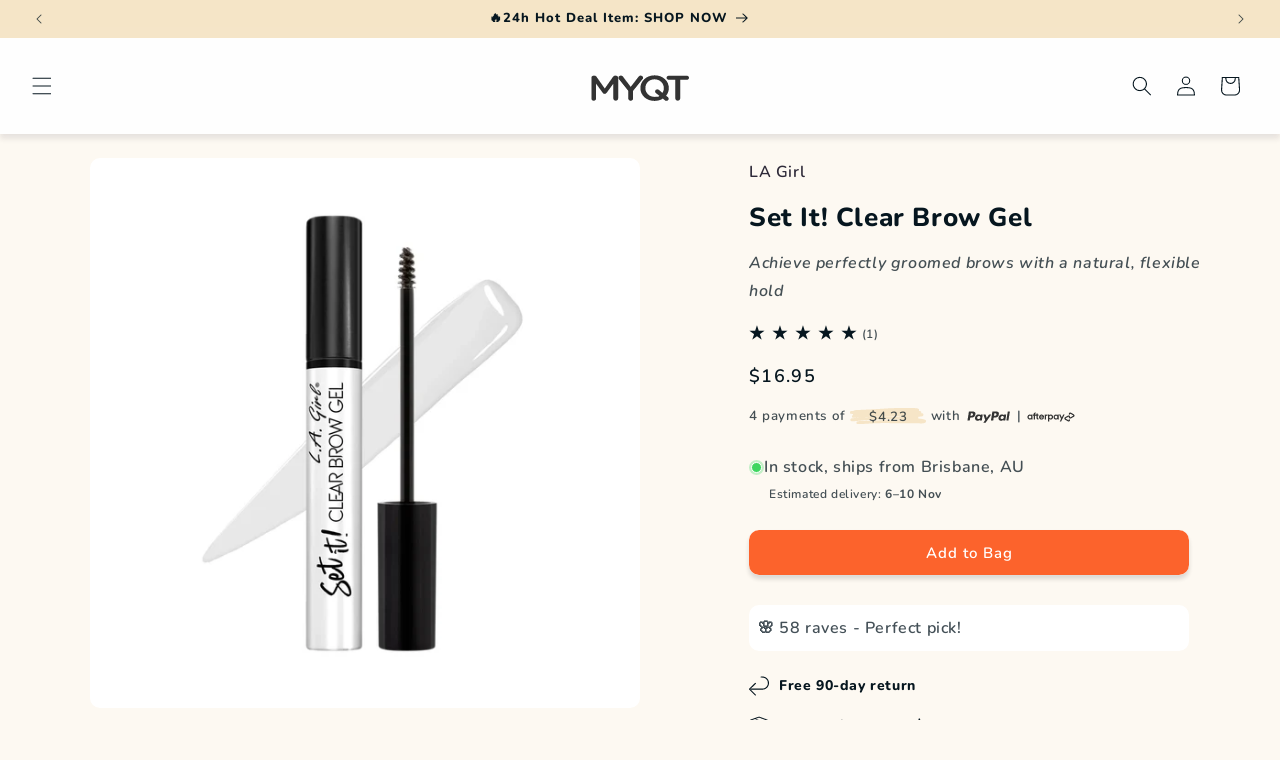

--- FILE ---
content_type: text/css
request_url: https://www.myqt.com.au/cdn/shop/t/112/assets/component-list-payment.css?v=158786162915566216441741595403
body_size: -579
content:
.list-payment{display:flex;flex-wrap:wrap;justify-content:center;margin:-.5rem 0;padding-top:1rem;padding-left:0}@media screen and (min-width: 750px){.list-payment{justify-content:flex-end;margin:-.5rem;padding-top:0}}.list-payment__item{align-items:center;display:flex;padding:.5rem}.list-payment2{display:flex;flex-wrap:wrap;justify-content:center;align-items:center;margin:0;padding:1rem 0;text-align:center}@media screen and (min-width: 750px){.list-payment2{justify-content:center;margin:0;padding-top:0}}.list-payment2__item{display:flex;align-items:center;justify-content:center;padding:.5rem}
/*# sourceMappingURL=/cdn/shop/t/112/assets/component-list-payment.css.map?v=158786162915566216441741595403 */


--- FILE ---
content_type: image/svg+xml
request_url: https://www.myqt.com.au/cdn/shop/t/112/assets/value_highlight3.svg?v=100617203117528448171741228448
body_size: 169
content:
<?xml version="1.0" encoding="utf-8"?>
<!-- Generator: Adobe Illustrator 27.7.0, SVG Export Plug-In . SVG Version: 6.00 Build 0)  -->
<svg version="1.1" id="Layer_1" xmlns="http://www.w3.org/2000/svg" xmlns:xlink="http://www.w3.org/1999/xlink" x="0px" y="0px"
	 viewBox="0 0 332 70" style="enable-background:new 0 0 332 70;" xml:space="preserve">
<style type="text/css">
	.st0{fill:#F6E5C7;}
</style>
<path class="st0" d="M235.7-0.2c2.8,0,5.5,0,8.3,0c4.4,0,8.9,0,13.3,0c1.6,0,3.3,0,4.9,0c8.6,0,17.1,0.2,25.7,1.1
	c0.7,0.1,1.5,0.1,2.3,0.2c4.3,0.5,7.5,1.2,10.9,4c0.4,3.2,0.4,5.1-1,8c1.3,0.1,2.5,0.2,3.8,0.2c2.9,0.4,3.9,0.5,6.2,2.5
	c1.2,2.6,1.2,4.4,1,7.2c1.7,0.2,1.7,0.2,3.4,0.3c1.2,0.2,2.4,0.5,3.6,0.7c2,3,2,3,2.1,6.5c-1.1,3.5-1.1,3.5-3.8,5.4
	c-5.8,2-12.2,1.9-18.3,2.1c0,1.4,0,1.4,0.1,2.9C298,44,298,44,297,46c1.1,0,1.1,0,2.2,0.1c6.8,0.4,13.2,1.3,19.8,2.8
	c0.7,0.2,1.5,0.3,2.2,0.5c3.8,0.9,7,1.8,9.7,4.6c0.6,3.8,0.6,6-1.4,9.3c-8.1,5.3-19.2,4-28.6,3.9c-1.7,0-3.4,0-5.1,0
	c-4.6,0-9.1,0-13.7,0c-2.9,0-5.7,0-8.6,0c-30.8,0-61.6-0.4-92.4-0.9c-18.4-0.3-36.8-0.4-55.2,0c-0.8,0-1.5,0-2.3,0.1
	c-17.6,0.4-35.3,1.5-52.9,2.6c-10.4,0.7-20.9,1.2-31.3,1.3c-0.9,0-1.9,0-2.8,0.1c-0.9,0-1.7,0-2.6,0c-0.7,0-1.5,0-2.3,0
	c-0.9-0.2-0.9-0.2-1.8-0.4c-2.6-3.9-1.8-5.6-1-10c5.7-2.3,10.7-3.2,16.9-3c6.8,0.1,13.4-0.2,20.2-0.6c38.8-2.5,77.4-2.7,116.3-2.6
	c8.7,0,17.4,0.1,26.2,0.1c17.8,0,35.7,0.1,53.5,0.2c-32.8-2.4-65.3-4.2-98.2-4.2c-0.8,0-1.5,0-2.3,0c-46.2,0-92,2.7-138,7.5
	C7.7,59,7.7,59,3.7,56.7C2,55,2,55,1.6,52c0.5-3.4,0.8-4,3.4-6c2.2-0.6,2.2-0.6,4.8-0.9c1-0.1,1.9-0.2,2.9-0.4
	c1-0.1,2.1-0.2,3.2-0.3c1.1-0.1,2.1-0.2,3.2-0.4c3.3-0.4,6.6-0.7,9.8-1.1c1.5-0.2,1.5-0.2,3.1-0.3c5.6-0.6,11.3-1.1,16.9-1.7
	c-1.1,0.1-2.1,0.2-3.2,0.2c-4,0.3-7.9,0.5-11.9,0.8c-1.7,0.1-3.4,0.2-5.2,0.4c-2.5,0.2-4.9,0.3-7.4,0.5c-0.8,0.1-1.5,0.1-2.3,0.2
	c-3.3,0.2-5.5,0.2-8.4-1.3C9,40,9,40,8.5,37.1c0.6-3.7,1.8-4.6,4.5-7.1c0-1.3,0-2.6,0-4c-0.8,0-1.5-0.1-2.3-0.1c-1-0.1-2-0.1-3-0.2
	c-1.5-0.1-1.5-0.1-3-0.2C2,25,2,25,0,23c-0.2-3.5-0.2-3.5,0-7c3.2-3.2,7.4-2.4,11.8-2.6c3.1-0.2,3.1-0.2,5-1.9c2.9-2,5-2,8.5-2.2
	c1.9-0.1,1.9-0.1,3.8-0.2C30.5,9,31.9,9,33.2,8.9c1.4-0.1,2.9-0.2,4.3-0.2C42,8.4,46.5,8.2,51,8c1.4-0.1,2.7-0.1,4.1-0.2
	c7.3-0.3,14.6-0.7,21.8-1C97,6,117,5.1,137,3.4C169.9,0.8,202.6-0.2,235.7-0.2z M148,36c0,0.3,0,0.7,0,1c26.3,0.8,52.6,1.1,79,1
	c0-0.3,0-0.7,0-1C200.7,36,174.4,35.9,148,36z M106,37c0,0.3,0,0.7,0,1c11.2,0,22.4,0,34,0c0-0.3,0-0.7,0-1
	C128.8,37,117.6,37,106,37z M84,38c0,0.3,0,0.7,0,1c4,0,7.9,0,12,0c0-0.3,0-0.7,0-1C92,38,88.1,38,84,38z M66,39c0,0.3,0,0.7,0,1
	c3.6,0,7.3,0,11,0c0-0.3,0-0.7,0-1C73.4,39,69.7,39,66,39z"/>
</svg>


--- FILE ---
content_type: image/svg+xml
request_url: https://www.myqt.com.au/cdn/shop/t/112/assets/paypal-icon.svg?v=144550718055326209741741228366
body_size: 0
content:
<?xml version="1.0" encoding="utf-8"?>
<!-- Generator: Adobe Illustrator 27.7.0, SVG Export Plug-In . SVG Version: 6.00 Build 0)  -->
<svg version="1.1" id="Layer_1" xmlns="http://www.w3.org/2000/svg" xmlns:xlink="http://www.w3.org/1999/xlink" x="0px" y="0px"
	 viewBox="0 0 200 50" style="enable-background:new 0 0 200 50;" xml:space="preserve">
<style type="text/css">
	.st0{fill:#333333;}
</style>
<path class="st0" d="M40.3,4.3C38.1,2.8,35.2,2,31.6,2H17.9c-1.1,0-1.7,0.5-1.8,1.6l-5.6,35.1c-0.1,0.3,0,0.7,0.3,0.9
	c0.2,0.3,0.5,0.4,0.9,0.4h6.5c1.1,0,1.8-0.5,1.9-1.6l1.5-9.5c0.1-0.5,0.3-0.8,0.6-1.1c0.3-0.3,0.8-0.5,1.3-0.6
	c0.5-0.1,1-0.1,1.5-0.1c0.5,0,1,0,1.6,0.1c0.6,0.1,1,0.1,1.2,0.1c4.9,0,8.8-1.4,11.6-4.2c2.8-2.8,4.2-6.6,4.2-11.6
	C43.6,8.3,42.5,5.8,40.3,4.3L40.3,4.3z M33.2,14.8c-0.3,2-1,3.3-2.2,4c-1.2,0.6-2.9,0.9-5.2,0.9l-2.8,0.1l1.5-9.2
	c0.1-0.6,0.5-0.9,1.1-0.9h1.6c2.3,0,4,0.3,5,1C33.2,11.3,33.5,12.7,33.2,14.8L33.2,14.8z"/>
<path class="st0" d="M185.6,2h-6.4c-0.6,0-1,0.3-1.1,0.9l-5.6,35.8l-0.1,0.2c0,0.3,0.1,0.6,0.3,0.8c0.2,0.3,0.5,0.4,0.9,0.4h5.7
	c1.1,0,1.7-0.5,1.8-1.6l5.6-35.2V3.2C186.7,2.4,186.4,2,185.6,2L185.6,2z"/>
<path class="st0" d="M108.7,15.9c0-0.3-0.1-0.6-0.3-0.8c-0.2-0.3-0.5-0.4-0.8-0.4h-6.6c-0.6,0-1.1,0.3-1.5,0.9l-9.1,13.4L86.5,16
	c-0.3-0.9-0.9-1.4-1.9-1.4h-6.5c-0.3,0-0.5,0.1-0.8,0.4c-0.2,0.3-0.3,0.5-0.3,0.8c0,0.1,0.6,1.8,1.7,5.1c1.1,3.3,2.3,6.8,3.6,10.6
	c1.3,3.8,2,5.8,2,6c-4.7,6.4-7.1,9.9-7.1,10.3c0,0.7,0.4,1.1,1.1,1.1H85c0.6,0,1.1-0.3,1.5-0.9l21.9-31.7
	C108.6,16.3,108.7,16.1,108.7,15.9L108.7,15.9z"/>
<path class="st0" d="M170.4,14.7h-6.5c-0.8,0-1.3,0.9-1.5,2.8c-1.5-2.3-4.2-3.4-8.2-3.4c-4.1,0-7.6,1.5-10.5,4.6
	c-2.9,3.1-4.3,6.7-4.3,10.9c0,3.4,1,6.1,3,8.1c2,2,4.6,3,8,3c1.7,0,3.4-0.3,5.1-1c1.7-0.7,3.1-1.6,4-2.8c0,0.1-0.1,0.3-0.2,0.8
	c-0.1,0.5-0.2,0.8-0.2,1c0,0.9,0.4,1.4,1.1,1.4h5.9c1.1,0,1.7-0.5,1.9-1.6l3.5-22.5c0.1-0.3,0-0.7-0.3-0.9
	C171,14.8,170.7,14.7,170.4,14.7L170.4,14.7z M159.2,31.6c-1.5,1.4-3.2,2.2-5.3,2.2c-1.7,0-3-0.5-4-1.4c-1-0.9-1.5-2.2-1.5-3.8
	c0-2.1,0.7-3.9,2.2-5.4c1.4-1.5,3.2-2.2,5.3-2.2c1.6,0,2.9,0.5,4,1.4c1.1,0.9,1.6,2.3,1.6,3.9C161.4,28.4,160.6,30.2,159.2,31.6
	L159.2,31.6z"/>
<path class="st0" d="M72.6,14.7h-6.5c-0.8,0-1.3,0.9-1.5,2.8c-1.5-2.3-4.3-3.4-8.2-3.4c-4.1,0-7.6,1.5-10.5,4.6
	c-2.9,3.1-4.3,6.7-4.3,10.9c0,3.4,1,6.1,3,8.1c2,2,4.6,3,8,3c1.6,0,3.3-0.3,5-1c1.7-0.7,3.1-1.6,4.1-2.8c-0.2,0.7-0.3,1.3-0.3,1.8
	c0,0.9,0.4,1.4,1.1,1.4h5.9c1.1,0,1.7-0.5,1.9-1.6L73.7,16c0.1-0.3,0-0.7-0.3-0.9C73.2,14.8,73,14.7,72.6,14.7L72.6,14.7z
	 M61.4,31.7c-1.5,1.4-3.3,2.1-5.4,2.1c-1.7,0-3-0.5-4-1.4c-1-0.9-1.5-2.2-1.5-3.8c0-2.1,0.7-3.9,2.2-5.4c1.4-1.5,3.2-2.2,5.3-2.2
	c1.6,0,2.9,0.5,4,1.4c1.1,0.9,1.6,2.3,1.6,3.9C63.6,28.5,62.8,30.3,61.4,31.7L61.4,31.7z"/>
<path class="st0" d="M138.1,4.3C135.9,2.8,133,2,129.4,2h-13.7c-1.1,0-1.8,0.5-1.9,1.6l-5.6,35.1c-0.1,0.3,0,0.7,0.3,0.9
	c0.2,0.3,0.5,0.4,0.9,0.4h7.1c0.7,0,1.1-0.4,1.4-1.1l1.5-10c0.1-0.5,0.3-0.8,0.6-1.1c0.3-0.3,0.8-0.5,1.3-0.6c0.5-0.1,1-0.1,1.5-0.1
	c0.5,0,1,0,1.6,0.1c0.6,0.1,1,0.1,1.2,0.1c4.9,0,8.8-1.4,11.6-4.2c2.8-2.8,4.2-6.6,4.2-11.6C141.4,8.3,140.3,5.8,138.1,4.3
	L138.1,4.3z M129.2,18.4c-1.3,0.9-3.2,1.3-5.7,1.3l-2.8,0.1l1.5-9.2c0.1-0.6,0.5-0.9,1.1-0.9h1.5c1.3,0,2.3,0.1,3,0.2
	c0.7,0.1,1.5,0.5,2.2,1.1c0.7,0.6,1,1.5,1,2.6C131.1,15.9,130.5,17.6,129.2,18.4z"/>
</svg>


--- FILE ---
content_type: image/svg+xml
request_url: https://www.myqt.com.au/cdn/shop/t/112/assets/Afterpay_Logo_Black.svg?v=33189838342794286261741228351
body_size: 1028
content:
<?xml version="1.0" encoding="utf-8"?>
<!-- Generator: Adobe Illustrator 27.7.0, SVG Export Plug-In . SVG Version: 6.00 Build 0)  -->
<svg version="1.1" id="Layer_1" xmlns="http://www.w3.org/2000/svg" xmlns:xlink="http://www.w3.org/1999/xlink" x="0px" y="0px"
	 viewBox="0 0 200 50" style="enable-background:new 0 0 200 50;" xml:space="preserve">
<style type="text/css">
	.st0{fill:#333333;}
</style>
<path class="st0" d="M-107.7,160.3c-2.2-1.5-5.1-2.3-8.7-2.3h-13.8c-1.1,0-1.7,0.5-1.8,1.6l-5.6,35.1c-0.1,0.3,0,0.7,0.3,0.9
	c0.2,0.3,0.5,0.4,0.9,0.4h6.5c1.1,0,1.8-0.5,1.9-1.6l1.5-9.5c0.1-0.5,0.3-0.8,0.6-1.1c0.3-0.3,0.8-0.5,1.3-0.6
	c0.5-0.1,1-0.1,1.5-0.1c0.5,0,1,0,1.6,0.1c0.6,0.1,1,0.1,1.2,0.1c4.9,0,8.8-1.4,11.6-4.2c2.8-2.8,4.2-6.6,4.2-11.6
	C-104.4,164.3-105.5,161.8-107.7,160.3L-107.7,160.3z M-114.8,170.8c-0.3,2-1,3.3-2.2,4c-1.2,0.6-2.9,0.9-5.2,0.9l-2.8,0.1l1.5-9.2
	c0.1-0.6,0.5-0.9,1.1-0.9h1.6c2.3,0,4,0.3,5,1C-114.8,167.3-114.5,168.7-114.8,170.8L-114.8,170.8z"/>
<path class="st0" d="M37.6,158h-6.4c-0.6,0-1,0.3-1.1,0.9l-5.6,35.8l-0.1,0.2c0,0.3,0.1,0.6,0.3,0.8c0.2,0.3,0.5,0.4,0.9,0.4h5.7
	c1.1,0,1.7-0.5,1.8-1.6l5.6-35.2v-0.1C38.7,158.4,38.4,158,37.6,158L37.6,158z"/>
<path class="st0" d="M-39.3,171.9c0-0.3-0.1-0.6-0.3-0.8c-0.2-0.3-0.5-0.4-0.8-0.4h-6.6c-0.6,0-1.1,0.3-1.5,0.9l-9.1,13.4l-3.8-12.9
	c-0.3-0.9-0.9-1.4-1.9-1.4h-6.5c-0.3,0-0.5,0.1-0.8,0.4c-0.2,0.3-0.3,0.5-0.3,0.8c0,0.1,0.6,1.8,1.7,5.1c1.1,3.3,2.3,6.8,3.6,10.6
	c1.3,3.8,2,5.8,2,6c-4.7,6.4-7.1,9.9-7.1,10.3c0,0.7,0.4,1.1,1.1,1.1h6.6c0.6,0,1.1-0.3,1.5-0.9l21.9-31.7
	C-39.4,172.3-39.3,172.1-39.3,171.9L-39.3,171.9z"/>
<path class="st0" d="M22.4,170.7h-6.5c-0.8,0-1.3,0.9-1.5,2.8c-1.5-2.3-4.2-3.4-8.2-3.4c-4.1,0-7.6,1.5-10.5,4.6
	c-2.9,3.1-4.3,6.7-4.3,10.9c0,3.4,1,6.1,3,8.1c2,2,4.6,3,8,3c1.7,0,3.4-0.3,5.1-1c1.7-0.7,3.1-1.6,4-2.8c0,0.1-0.1,0.3-0.2,0.8
	c-0.1,0.5-0.2,0.8-0.2,1c0,0.9,0.4,1.4,1.1,1.4h5.9c1.1,0,1.7-0.5,1.9-1.6l3.5-22.5c0.1-0.3,0-0.7-0.3-0.9
	C23,170.8,22.7,170.7,22.4,170.7L22.4,170.7z M11.2,187.6c-1.5,1.4-3.2,2.2-5.3,2.2c-1.7,0-3-0.5-4-1.4c-1-0.9-1.5-2.2-1.5-3.8
	c0-2.1,0.7-3.9,2.2-5.4c1.4-1.5,3.2-2.2,5.3-2.2c1.6,0,2.9,0.5,4,1.4c1.1,0.9,1.6,2.3,1.6,3.9C13.4,184.4,12.6,186.2,11.2,187.6
	L11.2,187.6z"/>
<path class="st0" d="M-75.4,170.7h-6.5c-0.8,0-1.3,0.9-1.5,2.8c-1.5-2.3-4.3-3.4-8.2-3.4c-4.1,0-7.6,1.5-10.5,4.6
	c-2.9,3.1-4.3,6.7-4.3,10.9c0,3.4,1,6.1,3,8.1c2,2,4.6,3,8,3c1.6,0,3.3-0.3,5-1c1.7-0.7,3.1-1.6,4.1-2.8c-0.2,0.7-0.3,1.3-0.3,1.8
	c0,0.9,0.4,1.4,1.1,1.4h5.9c1.1,0,1.7-0.5,1.9-1.6l3.5-22.5c0.1-0.3,0-0.7-0.3-0.9C-74.8,170.8-75,170.7-75.4,170.7L-75.4,170.7z
	 M-86.6,187.7c-1.5,1.4-3.3,2.1-5.4,2.1c-1.7,0-3-0.5-4-1.4c-1-0.9-1.5-2.2-1.5-3.8c0-2.1,0.7-3.9,2.2-5.4c1.4-1.5,3.2-2.2,5.3-2.2
	c1.6,0,2.9,0.5,4,1.4c1.1,0.9,1.6,2.3,1.6,3.9C-84.4,184.5-85.2,186.3-86.6,187.7L-86.6,187.7z"/>
<path class="st0" d="M-9.9,160.3c-2.2-1.5-5.1-2.3-8.7-2.3h-13.7c-1.1,0-1.8,0.5-1.9,1.6l-5.6,35.1c-0.1,0.3,0,0.7,0.3,0.9
	c0.2,0.3,0.5,0.4,0.9,0.4h7.1c0.7,0,1.1-0.4,1.4-1.1l1.5-10c0.1-0.5,0.3-0.8,0.6-1.1c0.3-0.3,0.8-0.5,1.3-0.6c0.5-0.1,1-0.1,1.5-0.1
	c0.5,0,1,0,1.6,0.1c0.6,0.1,1,0.1,1.2,0.1c4.9,0,8.8-1.4,11.6-4.2c2.8-2.8,4.2-6.6,4.2-11.6C-6.6,164.3-7.7,161.8-9.9,160.3
	L-9.9,160.3z M-18.8,174.4c-1.3,0.9-3.2,1.3-5.7,1.3l-2.8,0.1l1.5-9.2c0.1-0.6,0.5-0.9,1.1-0.9h1.5c1.3,0,2.3,0.1,3,0.2
	c0.7,0.1,1.5,0.5,2.2,1.1c0.7,0.6,1,1.5,1,2.6C-16.9,171.9-17.5,173.6-18.8,174.4z"/>
<g>
	<path class="st0" d="M195.1,13.9l-5.9-3.4l-6-3.4c-4-2.3-8.9,0.6-8.9,5.2V13c0,0.4,0.2,0.8,0.6,1l2.8,1.6c0.8,0.4,1.7-0.1,1.7-1
		v-1.8c0-0.9,1-1.5,1.8-1l5.5,3.1L192,18c0.8,0.4,0.8,1.6,0,2l-5.4,3.1l-5.5,3.1c-0.8,0.4-1.8-0.1-1.8-1v-0.9c0-4.6-5-7.4-8.9-5.2
		l-6,3.4l-5.9,3.4c-4,2.3-4,8,0,10.3l5.9,3.4l6,3.4c4,2.3,8.9-0.6,8.9-5.2v-0.8c0-0.4-0.2-0.8-0.6-1l-2.8-1.6
		c-0.8-0.4-1.7,0.1-1.7,1v1.8c0,0.9-1,1.5-1.8,1l-5.5-3.1l-5.4-3.1c-0.8-0.4-0.8-1.6,0-2l5.4-3.1l5.5-3.1c0.8-0.4,1.8,0.1,1.8,1v0.9
		c0,4.6,5,7.4,8.9,5.2l6-3.4l5.9-3.4C199.1,21.9,199.1,16.2,195.1,13.9z"/>
	<g>
		<path class="st0" d="M156.3,15l-13.8,28.6h-5.7l5.2-10.7L133.8,15h5.9l5.2,12l5.7-12L156.3,15L156.3,15z"/>
	</g>
	<g>
		<g>
			<path class="st0" d="M18,25.2c0-3.4-2.5-5.8-5.5-5.8S7,21.8,7,25.2c0,3.3,2.5,5.8,5.5,5.8S18,28.6,18,25.2 M18.1,35.3v-2.6
				c-1.5,1.8-3.7,3-6.4,3c-5.6,0-9.8-4.5-9.8-10.5c0-6,4.4-10.5,9.9-10.5c2.6,0,4.8,1.1,6.3,2.9V15h5v20.3L18.1,35.3L18.1,35.3z"/>
			<path class="st0" d="M47.3,30.8c-1.7,0-2.2-0.6-2.2-2.4v-9h3.2V15h-3.2v-5h-5.1v5h-6.6v-2c0-1.7,0.6-2.4,2.4-2.4h1.1V6.7h-2.5
				c-4.2,0-6.2,1.4-6.2,5.6V15h-2.8v4.4h2.8v15.9h5.1V19.4h6.6v9.9c0,4.1,1.6,5.9,5.7,5.9h2.6v-4.5L47.3,30.8L47.3,30.8z"/>
			<path class="st0" d="M65.6,23.3c-0.4-2.6-2.5-4.2-5-4.2c-2.5,0-4.6,1.5-5.1,4.2H65.6z M55.4,26.5c0.4,3,2.5,4.7,5.2,4.7
				c2.2,0,3.8-1,4.8-2.6h5.2c-1.2,4.3-5.1,7.1-10.1,7.1c-6.1,0-10.4-4.3-10.4-10.4s4.5-10.6,10.6-10.6c6,0,10.4,4.5,10.4,10.6
				c0,0.4,0,0.9-0.1,1.3H55.4z"/>
			<path class="st0" d="M103.6,25.2c0-3.3-2.5-5.8-5.5-5.8c-3,0-5.5,2.4-5.5,5.8c0,3.3,2.5,5.8,5.5,5.8
				C101.2,31,103.6,28.5,103.6,25.2 M87.6,43.6V15h5v2.6c1.5-1.9,3.7-3,6.4-3c5.5,0,9.8,4.5,9.8,10.5s-4.4,10.5-9.9,10.5
				c-2.6,0-4.7-1-6.1-2.7v10.7L87.6,43.6L87.6,43.6z"/>
			<path class="st0" d="M126.7,25.2c0-3.4-2.5-5.8-5.5-5.8s-5.5,2.4-5.5,5.8c0,3.3,2.5,5.8,5.5,5.8S126.7,28.6,126.7,25.2
				 M126.8,35.3v-2.6c-1.5,1.8-3.7,3-6.4,3c-5.6,0-9.8-4.5-9.8-10.5c0-6,4.4-10.5,9.9-10.5c2.6,0,4.8,1.1,6.3,2.9V15h5v20.3
				L126.8,35.3L126.8,35.3z"/>
			<path class="st0" d="M78.6,17c0,0,1.3-2.4,4.4-2.4c1.3,0,2.2,0.5,2.2,0.5v5.2c0,0-1.9-1.2-3.6-0.9s-2.8,1.8-2.8,3.9v12h-5.2V15h5
				L78.6,17L78.6,17z"/>
		</g>
	</g>
</g>
</svg>


--- FILE ---
content_type: image/svg+xml
request_url: https://www.myqt.com.au/cdn/shop/files/MYQT-logo-New-Black-2025_ee3c4a57-e05f-46fd-a832-035ce0b68f6a.svg?v=1736899414&width=100
body_size: -135
content:
<svg viewBox="0 0 400.9 164.9" version="1.1" xmlns="http://www.w3.org/2000/svg">
  <defs>
    <style>
      .cls-1 {
        fill: #333;
      }
    </style>
  </defs>
  
  <g>
    <g id="Layer_1">
      <g>
        <path d="M5.5,47.6c0-4.8,4.2-8.8,9.7-8.8h2c4.2,0,7,2,8.9,4.7l33.1,47.4,33.2-47.5c2-3,4.8-4.6,8.7-4.6h2c5.5,0,9.7,4,9.7,8.8v83.6c0,4.8-4.2,8.7-9.7,8.7s-9.5-4-9.5-8.7v-59.9l-26.7,36.7c-2,2.9-4.5,4.6-8.1,4.6s-5.9-1.7-7.9-4.6l-26.5-36.4v59.8c0,4.8-4.2,8.6-9.5,8.6s-9.4-3.7-9.4-8.6c0,0,0-83.7,0-83.7Z" class="cls-1"></path>
        <path d="M153.6,100.4l-37.6-47.2c-1.2-1.7-2.2-3.7-2.2-6.1,0-4.7,4.2-8.4,9.7-8.4s7,2.1,9.4,5.3l30.4,40.1,30.9-40.2c2.3-3.1,5.1-5.3,9.2-5.3s9.4,3.8,9.4,8.6-1.2,4.6-2.7,6.3l-37.3,46.7v31.2c0,4.8-4.2,8.7-9.7,8.7s-9.5-3.8-9.5-8.7v-30.8h0Z" class="cls-1"></path>
        <path d="M202,89.5v-.3c0-28.1,23.7-51.6,57.2-51.6s56.9,23.3,56.9,51.4v.3c0,11.3-4.1,22-11.1,30.7l7,5.3c2.2,1.7,3.6,3.8,3.6,6.8,0,4.6-4.1,8.4-9,8.4s-5-1-6.7-2.6l-7.8-6.4c-9.2,6-20.6,9.4-33.2,9.4-33.5,0-56.9-23.3-56.9-51.4h0ZM260.9,102.6c0-4.6,4.1-8.4,9-8.4s4.5.9,6.7,2.6l14,11.7c3.4-5.4,5.3-11.8,5.3-19v-.3c0-19.4-15.4-35.5-37.1-35.5s-36.8,15.8-36.8,35.2v.3c0,19.4,15.4,35.4,37.1,35.4s13.6-1.7,18.9-4.6l-13.6-10.6c-2.2-1.7-3.6-3.8-3.6-6.8h0Z" class="cls-1"></path>
        <path d="M342.3,55.6h-26.5c-5,0-8.9-3.7-8.9-8.1s3.9-8.1,8.9-8.1h72.5c4.8,0,8.7,3.7,8.7,8.1s-3.9,8.1-8.7,8.1h-26.7v75.6c0,4.8-4.4,8.7-9.7,8.7s-9.7-3.8-9.7-8.7V55.6h0Z" class="cls-1"></path>
      </g>
    </g>
  </g>
</svg>